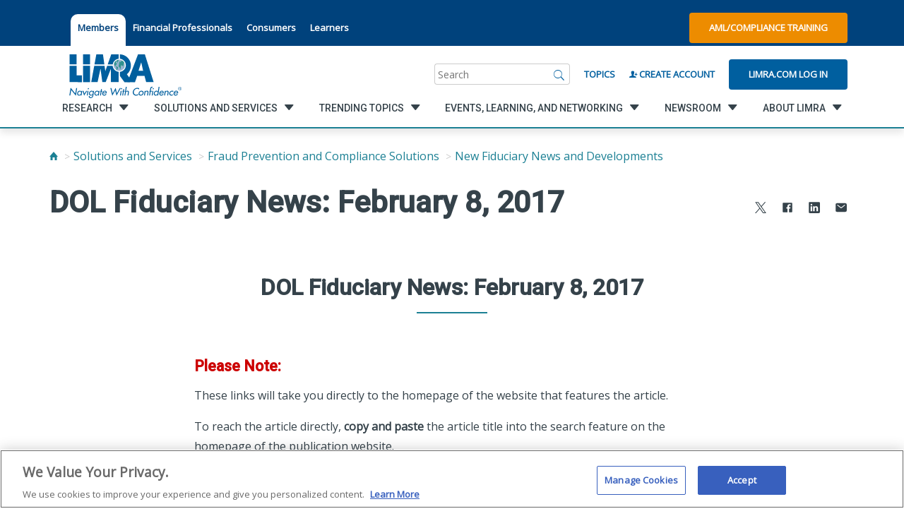

--- FILE ---
content_type: text/html; charset=utf-8
request_url: https://www.limra.com/en/solutions-and-services/regulatory-and-compliance/new-fiduciary-news-and-developments/dol-fiduciary-news-february-8-2017/
body_size: 40679
content:

<!doctype html>
<html lang="en">
<head>
    <title>DOL Fiduciary News: February 8, 2017</title>
    <meta property="og:title" content="DOL Fiduciary News: February 8, 2017" />
    <!-- OneTrust Cookies Consent Notice start for limra.com and loma.org -->
        <!--OneTrust Script for Limra.com-->
        <script type="text/javascript" src="https://cdn.cookielaw.org/consent/ae6df621-e2e1-4e69-b66a-a1fddf2e07fe/OtAutoBlock.js"></script>
        <script src="https://cdn.cookielaw.org/scripttemplates/otSDKStub.js" type="text/javascript" charset="UTF-8" data-domain-script="ae6df621-e2e1-4e69-b66a-a1fddf2e07fe"></script>

    <script>!function (s, a, e, v, n, t, z) { if (s.saq) return; n = s.saq = function () { n.callMethod ? n.callMethod.apply(n, arguments) : n.queue.push(arguments) }; if (!s._saq) s._saq = n; n.push = n; n.loaded = !0; n.version = '1.0'; n.queue = []; t = a.createElement(e); t.async = !0; t.src = v; z = a.getElementsByTagName(e)[0]; z.parentNode.insertBefore(t, z) }(window, document, 'script', 'https://tags.srv.stackadapt.com/events.js'); saq('ts', 'Z9unAYfBbzpjzDdGN91r-g');</script>

    <script type="text/javascript">
        function OptanonWrapper() { }
    </script>
    <!-- OneTrust Cookies Consent Notice end for limra.com and loma.org -->

<meta name="ROBOTS" content="INDEX, FOLLOW" />
    


        <meta property="og:description" content="  DOL News: April 4, 2016  
 Solutions 
     
  Please Note:  
   &amp;#160; 
 These links will take you directly to the homepage of the website that features the article. 
 To reach the article directly,  copy and paste &amp;#160;the article title into the search feature on the homepage of the publication website. 
 
  Bond sho" />

        <meta property="og:url" content="/en/solutions-and-services/regulatory-and-compliance/new-fiduciary-news-and-developments/dol-fiduciary-news-february-8-2017/" />

        <meta property="og:image" content="" />

        <meta name="description" content="  DOL News: April 4, 2016  
 Solutions 
     
  Please Note:  
   &amp;#160; 
 These links will take you directly to the homepage of the website that features the article. 
 To reach the article directly,  copy and paste &amp;#160;the article title into the search feature on the homepage of the publication website. 
 
  Bond sho">

        <script type="text/javascript">
            const metricsLogGuid = "d9c84ad0-137c-4dc6-b131-01c0303bd40a";
        </script>

    <meta HTTP-EQUIV="Content-type" CONTENT="text/html" charset="utf-8">
    <meta name="viewport" content="width=device-width, initial-scale=1, minimum-scale=1.0, maximum-scale=1.0, user-scalable=no, shrink-to-fit=no">
    <meta name="format-detection" content="telephone=no"> <!-- Prevent safari from intepretting content as telephone links -->
    <meta name="msapplication-TileColor" content="#6F6F6F">
    <meta name="theme-color" content="#6F6F6F">

    <link rel="dns-prefetch" href="//fonts.googleapis.com">
    <link rel="dns-prefetch" href="//cdnjs.cloudflare.com">

    <link href="https://fonts.googleapis.com/css?family=Open+Sans|Roboto:500+700" rel="stylesheet">
    <link rel="stylesheet" href="https://maxcdn.bootstrapcdn.com/bootstrap/3.4.1/css/bootstrap.min.css">
    <link rel="stylesheet" href="https://cdnjs.cloudflare.com/ajax/libs/ionicons/2.0.1/css/ionicons.min.css">
    

    <link href="/style/style-2025062411395298.css" rel="stylesheet" />

        <meta name="google-site-verification" content="-aICH4S-BqbXQAe3srwJz9zLw796wEg6UgTHNQVLiTU" />
        <link rel="apple-touch-icon" sizes="180x180" href="images/favicon/apple-touch-icon.png">
        <link rel="icon" type="image/png" sizes="32x32" href="/images/favicon/favicon.ico">
        <link rel="icon" type="image/png" sizes="16x16" href="/images/favicon/favicon.ico">
        <link rel="manifest" href="/images/favicon/manifest.json" />
    <style>
        .tabbed-utility-item {
            margin: 1rem 0rem 0rem 0rem !important;
            padding: 1rem 1rem 2rem 1rem !important;
            background-color: white !important;
            border-top-left-radius: 10px !important;
            border-top-right-radius: 10px !important;
        }

            .tabbed-utility-item > a {
                color: #00427c !important;
            }

        .utility__lower {
            margin-top: 0.75rem;
        }

        footer ion-icon {
            color: #d5d5d5;
        }
    </style>
</head>

<body class="">
    

<a class="skip-nav" href="#main">Skip to content</a>
<!-- Vue.js Component -->
<nav class="utility">
    <div class="utility__upper">
        <div class="container container--flex">
            <ul class="utility__section region" style="margin-right:0;">

            </ul>
            <ul class="utility__section utility__list">
                            <li class="utility__item tabbed-utility-item"> <a href="/en/" title="LIMRA.com">Members</a> </li>
                            <li class="utility__item"> <a href="https://resources.protectedincome.org/" title="resources.protectedincome.org/">Financial Professionals</a> </li>
                            <li class="utility__item"> <a href="https://www.protectedincome.org/" title="Alliance for Lifetime Income by LIMRA">Consumers</a> </li>
                            <li class="utility__item"> <a href="https://www.loma.org/en/" target="_blank" title="LOMA.org">Learners</a> </li>
            </ul>
            <div class="utility__section utility__buttons" style="margin-left:auto;">
                    <a href="https://knowledge.limra.com" class="button button--orange" target="_blank">AML/Compliance Training</a>
            </div>

            <a href="/en/" class="utility__section mobile__logo" aria-label="limra.com">
                    <img src="/globalassets/limra-loma/x---settings/layout/2022_limra-logo-w-tagline_single-line_registered-mark.svg" alt="" />
            </a>
            <a href="javascript:void(0);" class="utility__section mobile__search js-trigger" data-target=".utility__lower" aria-label="Search"></a>
        </div>
    </div>
    <div class="utility__lower">
        <div class="container container--flex">
            <a href="/en/" class="utility__section utility__logo" aria-label="limra.com">
                    <img src="/globalassets/limra-loma/x---settings/layout/2022_limra-logo-w-tagline_single-line_registered-mark.svg" alt="" />
            </a>
            <div class="utility__section utility__slogan">
                
            </div>
            <div id="SearchBar" class="utility__section search" v-cloak>
                <div class="search__wrapper">
                    <form class="search__form" ref="searchBarForm" action="/en/search/" method="get">
                        <label name="search" class="sr-only">Search</label>
                        <input id="search__inputTextbox" class="search__input" name="q" type="search" v-model="searchInput" v-on:focus="showTopic()" placeholder="Search">
                        <a href="javascript:void(0);" class="search__submit" v-on:click="runSearch()" aria-label="Search">
                            <i class="icon ion-ios-search"></i>
                        </a>
                    </form>
                </div>
            </div>
            <div class="utility__section utility__create"> <a id="BrowseByTopicLink" href="/en/browse-by-topic/">Topics</a> </div>

                    <div class="utility__section utility__create"> <a id="RegisterLink" href="/en/my-limra/create-account/"><i class="icon ion-person-add"></i> Create Account</a> </div>
                    <div class="utility__section utility__login"> <a id="LoginLink" href="/login/?ReturnUrl=%2fen%2fsolutions-and-services%2fregulatory-and-compliance%2fnew-fiduciary-news-and-developments%2fdol-fiduciary-news-february-8-2017%2f" class="button">Limra.com Log In</a> </div>
        </div>
    </div>
</nav>

<!-- Vue.js Component: Navigation -->
<div class="navigation__toggle" id="navigationTrigger" data-open="false"></div>

<nav id="navigation" class="navigation" data-open="false" data-secondary="false" data-tertiary="false" v-cloak>
    <div class="container container--flex">
        <ul id="navList" class="primary__list">
            <li>
                <div class="utilityActionsInMobileNav">
                            <a href="/en/my-limra/create-account/" class="button button--clear"><i class="icon ion-person-add"></i> Create Account</a>
                            <a href="/login/?ReturnUrl=%2fen%2fsolutions-and-services%2fregulatory-and-compliance%2fnew-fiduciary-news-and-developments%2fdol-fiduciary-news-february-8-2017%2f" class="button button--clear">Limra.com Log In</a>
                        <a href="https://knowledge.limra.com" class="button button--clear" target="_blank"><i class="icon ion-person-add"></i> AML/Compliance Training</a>
                </div>
            </li>
            <li class="primary__item" v-for="list, index in primary" v-on:click="loadSecondary($event, index)" v-on:keydown="handleT1KeyDown($event)">
                <a href="javascript:void(0)" :tabindex="index == 0 ? 0 : -1">
                    <span class="link__innerSpan" v-bind:data-link="list.href">{{list.title}}</span>
                    <i v-if="list.children.length > 0" class="icon ion-chevron-right"></i>
                </a>
            </li>
            <ul class="utility--mobile">
                <li>
                    <a href="/en/browse-by-topic/">Topics</a>
                        <li><a href="/en/" title="LIMRA.com">Members</a></li>
                        <li><a href="https://resources.protectedincome.org/" title="resources.protectedincome.org/">Financial Professionals</a></li>
                        <li><a href="https://www.protectedincome.org/" title="Alliance for Lifetime Income by LIMRA">Consumers</a></li>
                        <li><a href="https://www.loma.org/en/" target="_blank" title="LOMA.org">Learners</a></li>
                    </li>
                </ul>
                <ul class="socialInMobileNav social-links list-unstyled list-inline">
                            <li class="social-links__item">
                                <a href="https://twitter.com/LIMRA" target=_blank>
                                    <span class="sr-only">
                                        twitter
                                    </span>
                                    <i class="icon ion-social-twitter"></i>
                                </a>
                            </li>
                            <li class="social-links__item">
                                <a href="http://www.facebook.com/LIMRANews" target=_blank>
                                    <span class="sr-only">
                                        facebook
                                    </span>
                                    <i class="icon ion-social-facebook"></i>
                                </a>
                            </li>
                            <li class="social-links__item">
                                <a href="http://www.linkedin.com/company/limra/" target=_blank>
                                    <span class="sr-only">
                                        linkedin
                                    </span>
                                    <i class="icon ion-social-linkedin"></i>
                                </a>
                            </li>
                            <li class="social-links__item">
                                <a href="http://www.youtube.com/user/limraloma/" target=_blank>
                                    <span class="sr-only">
                                        youtube
                                    </span>
                                    <i class="icon ion-social-youtube"></i>
                                </a>
                            </li>
                </ul>
            </ul>
            <div class="navigation__interior">
                <div id="navigationBackButton" class="navigation__back" ref="navigationBack" v-on:click="backMobile()"></div>
                <ul class="secondary__list">
                    <li class="secondary__item" data-selected="false" ref="secondaryItem" v-for="secondary_list,index in secondary" tabindex="-1">
                        <a ref="secondaryLinkElement" v-on:click="loadTertiary($event,index)" :data-index="index">
                            <span class="link__innerSpan" v-bind:data-link="secondary_list.href"> {{secondary_list.title}}</span>
                            <i v-if="secondary_list.children.length > 0" class="icon ion-chevron-right"></i>
                        </a>
                    </li>
                </ul>
                <ul class="tertiary__list">
                    <li class="primary__title" ref="primaryTitle" v-if="selectedPrimaryIndex >= 0" style="display: block;">
                        <a class="tertiary__linkitem" :href="primary[selectedPrimaryIndex].href" tabindex="-1" v-on:keydown="handleT3KeyDown($event)">{{ primary[selectedPrimaryIndex].title }}</a>
                    </li>
                    <li class="secondary__title" ref="secondaryTitle" v-if="selectedSecondaryIndex >= 0" style="display: block;">
                        <a class="tertiary__linkitem" :href="secondary[selectedSecondaryIndex].href" tabindex="-1" v-on:keydown="handleT3KeyDown($event)">{{ secondary[selectedSecondaryIndex].title }}</a>
                    </li>
                    <li v-if="tertiary.length > 0" class="tertiary__item" v-for="item in tertiary">
                        <a class="tertiary__linkitem" :href="item.href" tabindex="-1" v-on:keydown="handleT3KeyDown($event)">{{item.title}}</a>
                    </li>
                </ul>
            </div>
        </div>
    </nav>






    <main class="main" id="main">
        

        

<div class="container">
    





    <ul id="breadcrumbs" class="breadcrumb breadcrumb--mb">
                <li><a href="/en/" aria-label="Home"><i class="icon ion-home"></i></a></li>
                <li><a href="/en/solutions-and-services/">Solutions and Services</a></li>
                <li><a href="/en/solutions-and-services/regulatory-and-compliance/">Fraud Prevention and Compliance Solutions</a></li>
                <li><a href="/en/solutions-and-services/regulatory-and-compliance/new-fiduciary-news-and-developments/">New Fiduciary News and Developments</a></li>
    </ul>


        <header class="page__header">
            <h1 class="page__h1">DOL Fiduciary News: February 8, 2017</h1>
                <ul class="js-shareit share__social share--page">
        <li class="share__social-item">
            <a data-link="https://www.limra.com/en/solutions-and-services/regulatory-and-compliance/new-fiduciary-news-and-developments/dol-fiduciary-news-february-8-2017/" aria-label="Share to X" class="shareit" href="https://x.com/intent/tweet?text=DOL+Fiduciary+News%3a+February+8%2c+2017+-+&url=https%3a%2f%2fwww.limra.com%2fen%2fsolutions-and-services%2fregulatory-and-compliance%2fnew-fiduciary-news-and-developments%2fdol-fiduciary-news-february-8-2017%2f" target="_blank">
                <ion-icon src="/images/svg-icons/icon-xtwitter-icon.svg"
                          size="small">
                </ion-icon>
            </a>
        </li>
        <li class="share__social-item">
            <a data-link="https://www.limra.com/en/solutions-and-services/regulatory-and-compliance/new-fiduciary-news-and-developments/dol-fiduciary-news-february-8-2017/" aria-label="Share to Facebook" class="shareit" href="https://www.facebook.com/sharer/sharer.php?&amp;u=https://www.limra.com/en/solutions-and-services/regulatory-and-compliance/new-fiduciary-news-and-developments/dol-fiduciary-news-february-8-2017/" target="_blank">
                <ion-icon src="/images/svg-icons/icon-facebook-icon.svg"
                          size="small">
                </ion-icon>
            </a>
        </li>
        <li class="share__social-item">
            <a data-link="https://www.limra.com/en/solutions-and-services/regulatory-and-compliance/new-fiduciary-news-and-developments/dol-fiduciary-news-february-8-2017/" aria-label="Share to LinkedIn" class="shareit" href="https://www.linkedin.com/shareArticle?mini=true&url=https%3a%2f%2fwww.limra.com%2fen%2fsolutions-and-services%2fregulatory-and-compliance%2fnew-fiduciary-news-and-developments%2fdol-fiduciary-news-february-8-2017%2f&title=DOL+Fiduciary+News%3a+February+8%2c+2017&summary=++DOL+News%3a+April+4%2c+2016++%0d%0a+Solutions+%0d%0a+++++%0d%0a++Please+Note%3a++%0d%0a+++%26%23160%3b+%0d%0a+These+links+will+take+you+directly+to+the+homepage+of+the+website+that+features+the+article.+%0d%0a+To+reach+the+article+directly%2c++copy+and+paste+%26%23160%3bthe+article+title+into+the+search+feature+on+the+homepage+of+the+publication+website.+%0d%0a+%0d%0a++Bond+sho" target="_blank">
                <ion-icon src="/images/svg-icons/icon-linkedin-icon.svg"
                          size="small">
                </ion-icon>
            </a>
        </li>
        <li class="share__social-item">
            <a data-link="https://www.limra.com/en/solutions-and-services/regulatory-and-compliance/new-fiduciary-news-and-developments/dol-fiduciary-news-february-8-2017/" aria-label="Share via Email" class="shareit" data-shareto="email">
                <ion-icon src="/images/svg-icons/icon-mail-icon.svg"
                          size="small">
                </ion-icon>
            </a>
        </li>

    </ul>

        </header>
</div>



<div><div>

    <article class="article">
        <div class="container">
                <header class="article__header">
				    <span class="anchor" id="dol_fiduciary_news:_february_8,_2017"></span>
                    <h2>DOL Fiduciary News: February 8, 2017</h2>
                </header>
            <section class="section__row row">
                <div class="research__item col-md-8 col-md-offset-2">
                    
                        <div class="research__content">
                            <p><b></b></p><h3><font color="#cc0000"><b>Please Note:</b></font></h3><b></b><p>These links will take you directly to the homepage of the website that features the article.</p><p>To reach the article directly, <b>copy and paste</b> the article title into the search feature on the homepage of the publication website.</p><hr /><h3>Elizabeth Warren: Save Fiduciary Rule Because Wall Street Wants It</h3><p>Financial Advisor; February 7, 2017</p><p>Senator Elizabeth Warren appealed to the pro-business bent of the Trump Administration Tuesday to save the fiduciary rule.</p><p>The Massachusetts Democrat’s message: keep the best-interest standard because Wall Street wants it.</p><p>J.P. Morgan, Prudential, BlackRock and a host of other large financial firms are supporting the rule because they know it will increase confidence of the public in financial advisors and bring more investors to the table, the liberal scion claimed.<br />(<a href="http://www.fa-mag.com/">http://www.fa-mag.com</a>)</p><h3><a name="trump">DOJ, DOL considering dropping defense of fiduciary rule</a> </h3><p>BenefitsPro.com; February 7, 2017</p><p>The long-awaited ruling from a Texas federal court on the legality of the Labor Department’s fiduciary rule may be relegated to the dustbin of history before anyone reads the decision.</p><p>According to Erin Sweeney, a Washington, D.C.-based attorney with Miller & Chevalier, the Departments of Justice and Labor intend to stop defending the case and are in settlement discussions with plaintiffs and the court.</p><p>Judge Barbara Lynn, the chief U.S. district judge for the Northern District of Texas, issued a statement last week saying her decision would be released no later than Friday, February 10.<br />(<a href="http://www.benefitspro.com/">http://www.benefitspro.com</a>)</p><h3>No turning back the clock on fiduciary [company responses]</h3><p>Financial Planning; February 07 2017, 5:23pm EST</p><p>Is it too late to overturn the fiduciary rule?</p><p>That question might seem far-fetched in the wake of President Trump's memorandum, instructing the Department of Labor to review the regulation once again with an eye toward killing it or aggressively scaling it back.</p><p>But the environment has changed over the past year. Ameriprise spent tens of millions of dollars and assigned more than 500 people to oversee compliance. Betterment and Merrill Lynch invested in advertising campaigns to broadcast their embrace of it. The regulation even penetrated pop culture; comedian John Oliver dedicated an episode of his weekly HBO show last year to its benefits.<br />(<a href="http://www.financial-planning.com/">http://www.financial-planning.com</a>)</p><h3><a name="fidelity">New Fidelity Research Reveals Advisors Remained Focused on Implementing DOL Fiduciary Rule</a> </h3><p>February 07, 2017 10:30 AM EST</p><p>BOSTON -- (BUSINESS WIRE) -- Regulatory and political developments remained top-of-mind for financial advisors in Q4 2016, according to the latest <i>Fidelity®</i><i>Advisor Investment Pulse</i> survey. Advisors continued to keep their eye on the Department of Labor’s (DOL) fiduciary rule on investment advice as well as the election results, with more than 32 percent surveyed citing topics relating to government and economy as areas of focus. The latest results of the <i>Fidelity Advisor Investment Pulse</i> survey were released today by Fidelity Institutional Asset Management, a distribution and client service organization dedicated to meeting the investment needs of financial advisors, institutions, and consultants.<br />(<a href="http://www.businesswire.com/">http://www.businesswire.com</a>)</p><h3>Even if Fiduciary Rule Changes or Dies, Fund Firms’ New Share Classes Will Stay</h3><p>The Wall Street Journal; Feb. 7, 2017 1:29 p.m. ET</p><p>New mutual-fund share classes meant to help financial advisers comply with the fiduciary rule will move forward at some fund firms regardless of the outcome of the Labor Department’s review of the regulation.</p><p>The fiduciary rule, proposed by the Labor Department to mitigate conflicts of interest among those advising investors on their retirement assets, is due to take effect April 10. But President Donald Trump directed the Labor Department to review and halt the retirement-savings rule if it determines it conflicts with the administration’s regulatory principles.<br />(<a href="http://www.wsj.com/">http://www.wsj.com</a>)</p>
                        </div>
                </div>
            </section>

        </div>
    </article>
</div></div>


    </main>

    
<div><div class="remove-whitespace">

    <article class="article">
        <div class="container">
            <section class="section__row row">
                <div class="research__item col-md-8 col-md-offset-2">
                    
                        <div class="research__content">
                            <p style="text-align: center;">Did you accomplish the goal of your visit to our site?</p>
<p style="text-align: center;"><a class="button button--slate" href="https://surveys.limra.com/jfe/form/SV_dmBaLiUG1npJhmC" target="_blank" rel="noopener">Yes</a> <a class="button button--slate" href="https://surveys.limra.com/jfe/form/SV_6Sc1wY5MjOLwU86" target="_blank" rel="noopener">No</a></p>
                        </div>
                </div>
            </section>

        </div>
    </article>
</div></div>
<footer id="footer" class="footer">
    <div class="container">
        <div class="footer__nav">
            <div class="row footer__row">
                	<div class="footer__item js-footer-toggle">
		<h3><a href="/en/research/">Research</a></h3>
		<ul class="js-footer-list">
				<li> <a href="/en/research/insurance/">Insurance</a> </li>
				<li> <a href="/en/research/retirement/">Retirement</a> </li>
				<li> <a href="/en/research/annuities/">Annuities</a> </li>
				<li> <a href="/en/research/workplace-benefits/">Workplace Benefits</a> </li>
				<li> <a href="/en/research/distribution/">Distribution</a> </li>
				<li> <a href="/en/research/credible-benchmarks-lighting-the-path-to-industry-growth/">Benchmarks</a> </li>
				<li> <a href="/en/research/experience-studies/">Experience Studies</a> </li>
				<li> <a href="/en/research/infocenter/">InfoCenter</a> </li>
        </ul>
	</div>
	<div class="footer__item js-footer-toggle">
		<h3><a href="/en/solutions-and-services/">Solutions and Services</a></h3>
		<ul class="js-footer-list">
				<li> <a href="/en/solutions-and-services/regulatory-and-compliance/">Fraud Prevention and Compliance Solutions</a> </li>
				<li> <a href="/en/solutions-and-services/recruiting_and_selection/">Recruiting and Selection</a> </li>
				<li> <a href="/en/solutions-and-services/onboarding-and-development/">Onboarding and Development</a> </li>
				<li> <a href="/en/solutions-and-services/market-development_monitoring/">Market Development and Monitoring</a> </li>
				<li> <a href="/en/solutions-and-services/applied-research-solutions/">Applied Research Solutions</a> </li>
				<li> <a href="/en/solutions-and-services/global/">Global Solutions</a> </li>
				<li> <a href="/en/solutions-and-services/data-exchange-standards/">LIMRA Data Exchange (LDEx)  Standards</a> </li>
				<li> <a href="/en/solutions-and-services/from-hire-to-retire/">From Hire to Retire</a> </li>
        </ul>
	</div>
	<div class="footer__item js-footer-toggle">
		<h3><a href="/en/trending-topics/">Trending Topics</a></h3>
		<ul class="js-footer-list">
				<li> <a href="/en/research/insurance/">Life Insurance</a> </li>
				<li> <a href="/en/research/workplace-benefits/">Workplace Benefits</a> </li>
				<li> <a href="/en/research/annuities/">Annuities</a> </li>
				<li> <a href="/en/trending-topics/publications/">Publications &amp; Podcasts</a> </li>
				<li> <a href="/en/trending-topics/artificial-intelligence/">Artificial Intelligence</a> </li>
				<li> <a href="/en/trending-topics/financial-wellness/">Financial Wellness</a> </li>
        </ul>
	</div>
	<div class="footer__item js-footer-toggle">
		<h3><a href="/en/events/">Events, Learning, and Networking</a></h3>
		<ul class="js-footer-list">
				<li> <a href="/en/events/conferences/">Conferences</a> </li>
				<li> <a href="/en/events/webinars/">Webinars</a> </li>
				<li> <a href="/en/events/committees-and-study-groups/">Committees and Study Groups</a> </li>
        </ul>
	</div>
	<div class="footer__item js-footer-toggle">
		<h3><a href="/en/newsroom/">Newsroom</a></h3>
		<ul class="js-footer-list">
				<li> <a href="/en/newsroom/fact-tank/">Fact Tank</a> </li>
				<li> <a href="/en/newsroom/news-releases/">News Releases</a> </li>
				<li> <a href="/en/newsroom/industry-trends/">Industry Trends</a> </li>
				<li> <a href="/en/newsroom/industry-insights-with-bryan-hodgens/">Industry Insights With Bryan Hodgens</a> </li>
				<li> <a href="/en/trending-topics/publications/">Publications and Podcasts</a> </li>
				<li> <a href="/en/newsroom/liam2025/">Life Insurance Awareness Month 2025</a> </li>
        </ul>
	</div>
	<div class="footer__item js-footer-toggle">
		<h3><a href="/en/about/">About LIMRA</a></h3>
		<ul class="js-footer-list">
				<li> <a href="/en/about/membership/">LIMRA Membership</a> </li>
				<li> <a href="/en/about/company/">Company</a> </li>
				<li> <a href="/en/about/governance/">Governance</a> </li>
				<li> <a href="/en/about/company/limra-loma-careers/">Careers</a> </li>
				<li> <a href="/en/about/infocenter/">The InfoCenter</a> </li>
        </ul>
	</div>

            </div>
        </div>
    </div>
    <div class="container container--narrow">
        <div class="footer__utility">
            <div class="row footer__row">
                <div class="footer__item">
                        <div class="footer__logo">
                                <a href="https://www.loma.org" style="display:flex;">
                                    <img src="/globalassets/limra-loma/x---settings/layout/2022-limra-loma-logo-w-tagline_reversed-220.svg" alt="Loma.org" />
                                </a>

                        </div>
                    <h3>Ask Customer Service</h3>
<p><strong>Phone:&nbsp;</strong><a href="tel:8602857789">860-285-7789</a></p>
<p><a title="Customer Service" href="mailto:Customer.Service@limra.com">Customer.Service@limra.com</a></p>
<p><br />LIMRA<br />300 Day Hill Road<br />Windsor, CT 06095</p>
<h3 style="margin-top: 28px;"><strong>Web Support or Comments</strong></h3>
<p><a title="Website Tech Support" href="mailto:online1@limra.com">Website Tech Support</a></p>
                </div>
                <div class="footer__item">
                    <h3>InfoCenter<br />(Research Library)</h3>
<p><strong>Email:</strong> <a href="mailto:infocenter@limra.com?subject=Member Benefit Inquiry">infocenter@limra.com</a>&nbsp;<br /><strong>Hours:</strong>&nbsp;&nbsp;Mon - Fri 7:30am - 4:30pm ET</p>
<h3 style="margin-top: 28px;"><a title="AML Training" href="https://knowledge.limra.com/LimraLogin.aspx" target="_blank" rel="noopener">AML Training</a></h3>
<p>Producer Compliance Training Support &ndash; <a href="tel:8663642380">866-364-2380</a></p>
<h3 style="margin-top: 28px;">Ask Accounting</h3>
<p><strong>Email:</strong> <a href="mailto:Finance@limra.com">Finance@limra.com</a></p>
                </div>
                <div class="footer__item">
                    <h3>Press Inquiries</h3>
<p>Catherine Theroux <br />Director, Public Relations</p>
<p><strong>Office: </strong><a href="tel:18602857787">860-285-7787</a><br /><strong>Cell: </strong><a href="tel:17034473257">703-447-3257</a><br /><a title="Public Relation Inquiry" href="mailto:ctheroux@limra.com">ctheroux@limra.com</a></p>
                </div>
                <div class="footer__item">
                    <h3>Request a LIMRA.com Account</h3>
<p>To be eligible for a LIMRA.com user account, you must be an employee of the home/head office of a LIMRA member company.</p>
<p>&nbsp;</p>
<p><strong><a href="/en/my-limra/create-account/">Create Account</a>&nbsp;|&nbsp;</strong><strong><a href="/login/">Login</a></strong><br /><strong>Phone:&nbsp;</strong><a href="tel:8602857789">860-285-7789</a><br /><a title="Username Request - LIMRA.com" href="mailto:Customer.Service@limra.com">Customer.Service@limra.com</a></p>
                </div>
            </div>
        </div>
    </div>
    <div class="footer__lower">
        <div class="container">
            <p class="footer__legal">
                        <a href="/en/my-limra/site-map/">Site Map</a>
|                        <a href="/en/about/privacy-policy/">Privacy Policy</a>
|Ⓒ 2026, LL Global, Inc.            </p>
            <!--social links-->
            <ul class="social-links">
                        <li class="social-links__item">
                            <a href="https://twitter.com/LIMRA" target=_blank>
                                <span class="sr-only">
                                    twitter
                                </span>
                                <ion-icon src="/images/svg-icons/icon-twitter-icon.svg"
                                          size="large">
                                </ion-icon>
                            </a>
                        </li>
                        <li class="social-links__item">
                            <a href="http://www.facebook.com/LIMRANews" target=_blank>
                                <span class="sr-only">
                                    facebook
                                </span>
                                <ion-icon src="/images/svg-icons/icon-facebook-icon.svg"
                                          size="large">
                                </ion-icon>
                            </a>
                        </li>
                        <li class="social-links__item">
                            <a href="http://www.linkedin.com/company/limra/" target=_blank>
                                <span class="sr-only">
                                    linkedin
                                </span>
                                <ion-icon src="/images/svg-icons/icon-linkedin-icon.svg"
                                          size="large">
                                </ion-icon>
                            </a>
                        </li>
                        <li class="social-links__item">
                            <a href="http://www.youtube.com/user/limraloma/" target=_blank>
                                <span class="sr-only">
                                    youtube
                                </span>
                                <ion-icon src="/images/svg-icons/icon-youtube-icon.svg"
                                          size="large">
                                </ion-icon>
                            </a>
                        </li>
            </ul>
        </div>
    
        <div class="container"><p><em>Unauthorized use, reproduction, or reprinting of this material (or any portion thereof) for any purpose without express written permission from LL Global (LIMRA and LOMA) is strictly prohibited, including, without limitation, use with any current or future form of an Artificial Intelligence tool or engine.</em></p>

        </div>
    
    </div>
</footer>




<div id="LimraModal" v-cloak>
    <div v-if="showModal">
        <transition name="modal">
            <div class="mod-mask" v-on:click="close">
                <div class="mod-wrapper">
                    <div class="mod-container" v-bind:class="{ regionPicker: modalHref == '/RegionPicker' }" id="modalContent" tabindex="-1" v-on:click.stop>
                        <a id="modalClose" v-on:click="close" v-if="formData.isClosable"><i class="icon ion-close right"></i></a>
                        <header class="article__header" v-show="!modalLoading && formData.header && formData.header.length > 0">
                            <h2 v-html="formData.header"></h2>
                        </header>
                        <p class="mod-desc" v-html="formData.desc" v-if="!modalLoading && formData.desc.length > 0"></p>
                        <form :action="formData.action" method="post" ref="modalForm" v-show="!modalLoading">
                            <div :is="formData.type" v-bind:originaldata="formData"></div>
                        </form>
                        <div v-show="modalLoading" style="text-align:center;">
                            <i class="icon-spin4 animate-spin" style="font-size: 20rem;"></i>
                        </div>
                    </div>
                </div>
            </div>
        </transition>
    </div>
</div>

<script type="text/x-template" id="general-template">
    <div>
        <div v-if="item.type == 'autofill'" v-for="item, index in originaldata.thisForm.items">
            <div id="autofill" class="autofill" v-bind:initialUrl="item.dataUrl" ref="autofillItem" :is="'autofill-component'" v-cloak></div>
        </div>
        <div class="mod-body">
            <div v-if="item.type != 'autofill'" v-for="item, index in originaldata.thisForm.items">
                <label class="padding-top-2" v-html="item.displayName + ':'" v-if="item.type == 'txt'"></label>
                <input class="form-control" type="text" :name="item.name" :value="item.value" ref="txtItem" v-if="item.type == 'txt'" />

                <label class="padding-top-2" v-html="item.displayName + ':'" v-if="item.type == 'dd'"></label><br v-if="item.type == 'dd'" />
                <select class="form-control" :name="item.name" v-if="item.type == 'dd'" ref="ddItem">
                    <option v-for="opt, index2 in item.options" :value="opt.value" v-html="opt.text"></option>
                </select>

                <label class="padding-top-2" v-html="item.displayName + ':'" v-if="item.type == 'rbl'"></label><br v-if="item.type == 'rbl'" />
                <div class="row" style="max-width: 100%">
                    <div v-for="opt, index2 in item.options" v-if="item.type == 'rbl'" class="col-lg-6">
                        <label class="checkboxlist">
                            <input :name="item.name" :value="opt.value" type="checkbox" ref="rblItem">
                            {{ opt.text }}
                        </label>
                    </div>
                </div>

                <label class="padding-top-2" v-html="item.displayName" v-if="item.type == 'txtMulti'"></label><br v-if="item.type == 'txtMulti'" />
                <textarea ref="txtMultiItem" class="form-control" :name="item.name" :value="item.value" rows="4" cols="50" v-if="item.type == 'txtMulti'"></textarea><br v-if="item.type == 'txtMulti'" />

                <label class="padding-top-2" v-html="item.displayName" v-if="item.type == 'ConsentToContactChk'"></label><br v-if="item.type == 'ConsentToContactChk'" />
                <input class="" type="checkbox" id="item.value" :name="item.name" :value="item.value" ref="ConsentToContactChkItem" v-if="item.type == 'ConsentToContactChk'" />
                <span v-html="item.text" v-if="item.type == 'ConsentToContactChk'"></span>

            </div>
        </div>
        <input type="hidden" :name="item.name" ref="hiddenItem" :value="item.value" v-if="item.type == 'hidden'" v-for="item, index in originaldata.thisForm.items" />
        <ul class="mod-footer padding-top-2" v-if="showFooter">
            <li><a class="button button--no-margin" id="butOk" v-on:click="validateForm()" ref="butOk" v-html="originaldata.buttonOk" v-if="originaldata.buttonOk.length > 0"></a></li>
            <li><a class="button--slate button button--no-margin" id="butCancel" v-on:click="cancelForm()" ref="butCancel" v-html="originaldata.buttonCancel" v-if="originaldata.buttonCancel.length > 0"></a></li>
        </ul>
    </div>
</script>

<script type="text/x-template" id="region-picker-template">
    <div id="autofill" class="autofill" initialUrl="/country" ref="autofillItem" :is="'autofill-component'" v-cloak></div>
</script>

<script type="text/x-template" id="autofill-template">
    <div>
        <input v-model="input" type="text" class="autofill__input" ref="autofillInput" placeholder="Refine results by:">
        <div class="mod-body autofill__panel" ref="autofillPanel">
            <ul class="autofill__list">
                <li class="autofill__item" v-for="item in selected">
                    <div class="autofill__figure">
                        <a v-on:click="selectItem(item.value, item.text)" class="autofill__image" v-if="item.icon">
                            <img :src="item.icon" alt="">
                        </a>
                        <a v-on:click="selectItem(item.value, item.text)" class="autofill__caption" v-html="item.text"></a>
                    </div>
                </li>
            </ul>
        </div>
    </div>
</script>

<script type="application/ld+json">
    { "context" : "http://schema.org",
      "type" : "Organization",
      "name" : "Loma",
      "url" : "https://www.loma.org/",
      "sameAs" : [ "https://www.linkedin.com/loma",
        "https://www.x.com/loma",
        "https://www.facebook.com/loma",
        "https://www.instagram.com/loma"]
    }
</script>
<script type="application/ld+json">
    { "context" : "http://schema.org",
      "type" : "Organization",
      "name" : "Limra",
      "url" : "https://www.limra.com/",
      "sameAs" : [ "https://www.youtube.com/Limra",
        "https://www.x.com/Limra"]
    }
</script>
<style>
    .remove-whitespace {
        margin-bottom: -60px;
    }
</style>




    

    <script src="https://cdnjs.cloudflare.com/ajax/libs/blazy/1.8.2/blazy.min.js"></script>

        <script src="https://cdn.jsdelivr.net/npm/vue@2"></script>


    <script src="/js/app.84afded25ef2dd4394f8.js"></script>
    <script src="https://unpkg.com/ionicons@4.5.10-0/dist/ionicons.js"></script>
</body>
</html>

--- FILE ---
content_type: text/css
request_url: https://tags.srv.stackadapt.com/sa.css
body_size: -11
content:
:root {
    --sa-uid: '0-7d0bdd1e-7744-5af8-5fe8-11efc33bf87b';
}